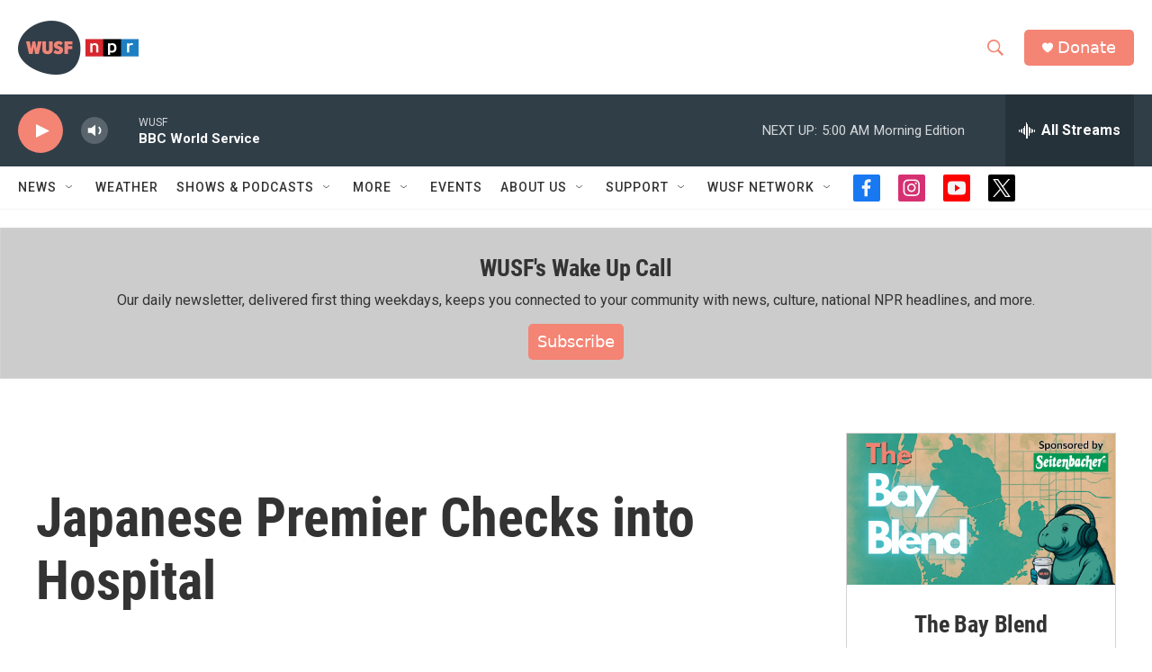

--- FILE ---
content_type: text/html; charset=utf-8
request_url: https://www.google.com/recaptcha/api2/aframe
body_size: 267
content:
<!DOCTYPE HTML><html><head><meta http-equiv="content-type" content="text/html; charset=UTF-8"></head><body><script nonce="4dibSY0jvqHZN0lu4Ve_9w">/** Anti-fraud and anti-abuse applications only. See google.com/recaptcha */ try{var clients={'sodar':'https://pagead2.googlesyndication.com/pagead/sodar?'};window.addEventListener("message",function(a){try{if(a.source===window.parent){var b=JSON.parse(a.data);var c=clients[b['id']];if(c){var d=document.createElement('img');d.src=c+b['params']+'&rc='+(localStorage.getItem("rc::a")?sessionStorage.getItem("rc::b"):"");window.document.body.appendChild(d);sessionStorage.setItem("rc::e",parseInt(sessionStorage.getItem("rc::e")||0)+1);localStorage.setItem("rc::h",'1767158446802');}}}catch(b){}});window.parent.postMessage("_grecaptcha_ready", "*");}catch(b){}</script></body></html>